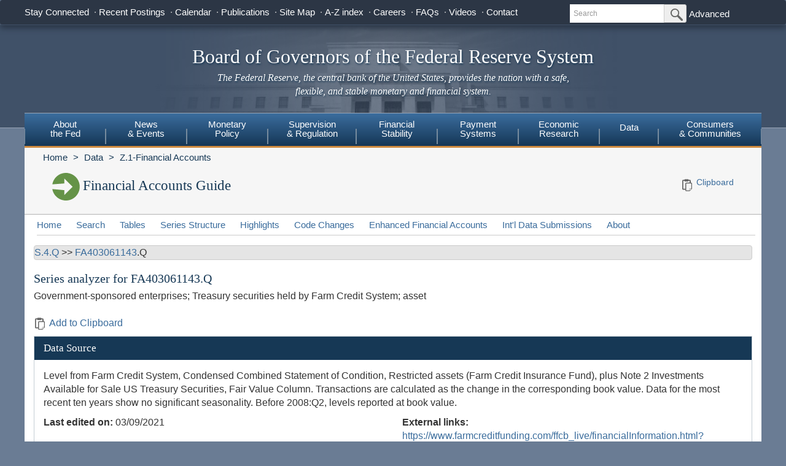

--- FILE ---
content_type: application/javascript
request_url: https://www.federalreserve.gov/js/slides/ekko-lightbox.min.js
body_size: 4358
content:
/*!
 * Lightbox for Bootstrap 3 by @ashleydw
 * https://github.com/ashleydw/lightbox
 *
 * License: https://github.com/ashleydw/lightbox/blob/master/LICENSE
 */
(function () {
  "use strict";
  var a, b;
  (a = jQuery),
    (b = function (b, c) {
      var d, e, f, g, h, i;
      return (
        (this.options = a.extend(
          { title: null, footer: null, remote: null },
          a.fn.ekkoLightbox.defaults,
          c || {}
        )),
        (this.$element = a(b)),
        (e = ""),
        (this.modal_id = this.options.modal_id
          ? this.options.modal_id
          : "ekkoLightbox-" + Math.floor(1e3 * Math.random() + 1)),
        (h = this.options.galleryCurrent + 1),
        (i = this.options.galleryLength),
        (g =
          '<div class="modal-header"' +
          (this.options.title || this.options.always_show_close
            ? ""
            : ' style="display:none"') +
          '><button type="button" class="close" data-dismiss="modal" aria-hidden="true">&times;</button><h4 class="modal-title">' +
          (this.options.title || "&nbsp;") +
          "</h4></div>"),
        (f =
          '<div class="modal-footer">' +
          (h ? '<p class="alignCenter">' + h + " of " + i + "</p>" : "") +
          (this.options.flickr === !1
            ? ""
            : '<p class="alignRight">For hi-res copy please see <a href="https://www.flickr.com/photos/federalreserve/">Flickr</a></p>')),
        (d =
          '<div class="carousel-caption">' +
          (this.options.caption && "()" !== this.options.caption
            ? "<h3>" + this.options.caption + "</h3>"
            : "") +
          (this.options.date ? "<p>" + this.options.date + "</p>" : "") +
          (this.options.content && "()" !== this.options.content
            ? this.options.content
            : "") +
          "</div>"),
        a(document.body).append(
          '<div id="' +
            this.modal_id +
            '" class="ekko-lightbox modal fade" tabindex="-1"><div class="modal-dialog"><div class="modal-content">' +
            g +
            '<div class="modal-body"><div class="ekko-lightbox-container"><div></div></div></div>' +
            d +
            f +
            "</div></div></div>"
        ),
        (this.modal = a("#" + this.modal_id)),
        (this.modal_dialog = this.modal.find(".modal-dialog").first()),
        (this.modal_content = this.modal.find(".modal-content").first()),
        (this.modal_body = this.modal.find(".modal-body").first()),
        (this.modal_header = this.modal.find(".modal-header").first()),
        (this.modal_footer = this.modal.find(".modal-footer").first()),
        (this.modal_carousel = this.modal.find(".carousel-caption").first()),
        (this.lightbox_container = this.modal_body
          .find(".ekko-lightbox-container")
          .first()),
        (this.lightbox_body = this.lightbox_container
          .find("> div:first-child")
          .first()),
        this.showLoading(),
        (this.modal_arrows = null),
        (this.border = {
          top:
            parseFloat(this.modal_dialog.css("border-top-width")) +
            parseFloat(this.modal_content.css("border-top-width")) +
            parseFloat(this.modal_body.css("border-top-width")),
          right:
            parseFloat(this.modal_dialog.css("border-right-width")) +
            parseFloat(this.modal_content.css("border-right-width")) +
            parseFloat(this.modal_body.css("border-right-width")),
          bottom:
            parseFloat(this.modal_dialog.css("border-bottom-width")) +
            parseFloat(this.modal_content.css("border-bottom-width")) +
            parseFloat(this.modal_body.css("border-bottom-width")),
          left:
            parseFloat(this.modal_dialog.css("border-left-width")) +
            parseFloat(this.modal_content.css("border-left-width")) +
            parseFloat(this.modal_body.css("border-left-width")),
        }),
        (this.padding = {
          top:
            parseFloat(this.modal_dialog.css("padding-top")) +
            parseFloat(this.modal_content.css("padding-top")) +
            parseFloat(this.modal_body.css("padding-top")),
          right:
            parseFloat(this.modal_dialog.css("padding-right")) +
            parseFloat(this.modal_content.css("padding-right")) +
            parseFloat(this.modal_body.css("padding-right")),
          bottom:
            parseFloat(this.modal_dialog.css("padding-bottom")) +
            parseFloat(this.modal_content.css("padding-bottom")) +
            parseFloat(this.modal_body.css("padding-bottom")),
          left:
            parseFloat(this.modal_dialog.css("padding-left")) +
            parseFloat(this.modal_content.css("padding-left")) +
            parseFloat(this.modal_body.css("padding-left")),
        }),
        this.modal
          .on("show.bs.modal", this.options.onShow.bind(this))
          .on(
            "shown.bs.modal",
            (function (a) {
              return function () {
                return a.modal_shown(), a.options.onShown.call(a);
              };
            })(this)
          )
          .on("hide.bs.modal", this.options.onHide.bind(this))
          .on(
            "hidden.bs.modal",
            (function (b) {
              return function () {
                return (
                  b.gallery && a(document).off("keydown.ekkoLightbox"),
                  b.modal.remove(),
                  b.options.onHidden.call(b)
                );
              };
            })(this)
          )
          .modal("show", c),
        this.modal
      );
    }),
    (b.prototype = {
      modal_shown: function () {
        var b;
        return this.options.remote
          ? ((this.gallery = this.$element.data("gallery")),
            this.gallery &&
              ("document.body" === this.options.gallery_parent_selector ||
              "" === this.options.gallery_parent_selector
                ? (this.gallery_items = a(document.body).find(
                    '*[data-gallery="' + this.gallery + '"]'
                  ))
                : (this.gallery_items = this.$element
                    .parents(this.options.gallery_parent_selector)
                    .first()
                    .find('*[data-gallery="' + this.gallery + '"]')),
              (this.gallery_index = this.gallery_items.index(this.$element)),
              a(document).on("keydown.ekkoLightbox", this.navigate.bind(this)),
              this.options.directional_arrows &&
                this.gallery_items.length > 1 &&
                (this.lightbox_container.append(
                  '<div class="ekko-lightbox-nav-overlay"><a class="leftarrow carousel-control icon icon__md icon-more icon--rotate" aria-label="Previous Slide" href="#" role="button"><span class="sr-only">Next</span></a><a class="rightarrow carousel-control icon icon__md icon-more" aria-label="Next Slide" href="#" role="button"><span class="sr-only">Next</span></a></div>'
                ),
                (this.modal_arrows = this.lightbox_container
                  .find("div.ekko-lightbox-nav-overlay")
                  .first()),
                this.lightbox_container.find("a.leftarrow").on(
                  "click",
                  (function (a) {
                    return function (b) {
                      return b.preventDefault(), a.navigate_left();
                    };
                  })(this)
                ),
                this.lightbox_container.find("a.rightarrow").on(
                  "click",
                  (function (a) {
                    return function (b) {
                      return b.preventDefault(), a.navigate_right();
                    };
                  })(this)
                ))),
            this.options.type
              ? "image" === this.options.type
                ? this.preloadImage(this.options.remote, !0)
                : "youtube" === this.options.type &&
                  (b = this.getYoutubeId(this.options.remote))
                ? this.showYoutubeVideo(b)
                : "vimeo" === this.options.type
                ? this.showVimeoVideo(this.options.remote)
                : "instagram" === this.options.type
                ? this.showInstagramVideo(this.options.remote)
                : "url" === this.options.type
                ? this.loadRemoteContent(this.options.remote)
                : "video" === this.options.type
                ? this.showVideoIframe(this.options.remote)
                : this.error(
                    'Could not detect remote target type. Force the type using data-type="image|youtube|vimeo|instagram|url|video"'
                  )
              : this.detectRemoteType(this.options.remote))
          : this.error("No remote target given");
      },
      strip_stops: function (a) {
        return a.replace(/\./g, "");
      },
      strip_spaces: function (a) {
        return a.replace(/\s/g, "");
      },
      isImage: function (a) {
        return a.match(
          /(^data:image\/.*,)|(\.(jp(e|g|eg)|gif|png|bmp|webp|svg)((\?|#).*)?$)/i
        );
      },
      isSwf: function (a) {
        return a.match(/\.(swf)((\?|#).*)?$/i);
      },
      getYoutubeId: function (a) {
        var b;
        return (
          (b = a.match(
            /^.*(youtu.be\/|v\/|u\/\w\/|embed\/|watch\?v=|\&v=)([^#\&\?]*).*/
          )),
          b && 11 === b[2].length ? b[2] : !1
        );
      },
      getVimeoId: function (a) {
        return a.indexOf("vimeo") > 0 ? a : !1;
      },
      getInstagramId: function (a) {
        return a.indexOf("instagram") > 0 ? a : !1;
      },
      navigate: function (a) {
        if (((a = a || window.event), 39 === a.keyCode || 37 === a.keyCode)) {
          if (39 === a.keyCode) return this.navigate_right();
          if (37 === a.keyCode) return this.navigate_left();
        }
      },
      navigateTo: function (b) {
        var c, d;
        return 0 > b || b > this.gallery_items.length - 1
          ? this
          : (this.showLoading(),
            (this.gallery_index = b),
            (this.$element = a(this.gallery_items.get(this.gallery_index))),
            this.updateTitleAndFooter(),
            (d =
              this.$element.attr("data-remote") || this.$element.attr("href")),
            this.detectRemoteType(d, this.$element.attr("data-type") || !1),
            this.gallery_index + 1 < this.gallery_items.length &&
            ((c = a(this.gallery_items.get(this.gallery_index + 1), !1)),
            (d = c.attr("data-remote") || c.attr("href")),
            "image" === c.attr("data-type") || this.isImage(d))
              ? this.preloadImage(d, !1)
              : void 0);
      },
      navigate_left: function () {
        return 1 !== this.gallery_items.length
          ? (0 === this.gallery_index
              ? (this.gallery_index = this.gallery_items.length - 1)
              : this.gallery_index--,
            this.options.onNavigate.call(this, "left", this.gallery_index),
            this.navigateTo(this.gallery_index))
          : void 0;
      },
      navigate_right: function () {
        return 1 !== this.gallery_items.length
          ? (this.gallery_index === this.gallery_items.length - 1
              ? (this.gallery_index = 0)
              : this.gallery_index++,
            this.options.onNavigate.call(this, "right", this.gallery_index),
            this.navigateTo(this.gallery_index))
          : void 0;
      },
      detectRemoteType: function (a, b) {
        var c;
        return (
          (b = b || !1),
          "image" === b || this.isImage(a)
            ? ((this.options.type = "image"), this.preloadImage(a, !0))
            : "youtube" === b || (c = this.getYoutubeId(a))
            ? ((this.options.type = "youtube"), this.showYoutubeVideo(c))
            : "vimeo" === b || (c = this.getVimeoId(a))
            ? ((this.options.type = "vimeo"), this.showVimeoVideo(c))
            : "instagram" === b || (c = this.getInstagramId(a))
            ? ((this.options.type = "instagram"), this.showInstagramVideo(c))
            : "video" === b
            ? ((this.options.type = "video"), this.showVideoIframe(c))
            : ((this.options.type = "url"), this.loadRemoteContent(a))
        );
      },
      updateTitleAndFooter: function () {
        var a, b, c, d, e, f, g, h, i;
        return (
          (g = this.gallery_index + 1),
          (h = this.gallery_items.length),
          (f = this.modal_content.find(".modal-header")),
          (e = this.modal_content.find(".modal-footer")),
          (b = this.modal_content.find(".carousel-caption")),
          (i = this.$element.data("title") || ""),
          (c = this.$element.data("content") || ""),
          (a = this.$element.data("caption") || ""),
          (d = this.$element.data("date") || ""),
          i || this.options.always_show_close
            ? f
                .css("display", "")
                .find(".modal-title")
                .html(i || "&nbsp;")
            : f.css("display", "none"),
          b.html(
            (a && "()" !== a ? "<h3>" + a + "</h3>" : "") +
              (d ? "<p>" + d + "</p>" : "") +
              (c && "()" !== c ? "<p>" + c + "</p>" : "")
          ),
          e
            .css("display", "")
            .html(
              (0 !== g
                ? "<p class='alignCenter'>" + g + " of " + h + "</p>"
                : "") +
                (this.$element.data("flickr") === !1
                  ? ""
                  : '<p class="alignRight">For hi-res copy please see <a href="https://www.flickr.com/photos/federalreserve/">Flickr</a></p>')
            ),
          this
        );
      },
      showLoading: function () {
        return (
          this.lightbox_body.html(
            '<div class="modal-loading">' +
              this.options.loadingMessage +
              "</div>"
          ),
          this
        );
      },
      showYoutubeVideo: function (a) {
        var b, c, d;
        return (
          (c =
            null != this.$element.attr("data-norelated") ||
            this.options.no_related
              ? "&rel=0"
              : ""),
          (d = this.checkDimensions(this.$element.data("width") || 560)),
          (b = d / (560 / 315)),
          this.showVideoIframe(
            "//www.youtube.com/embed/" + a + "?badge=0&autoplay=1&html5=1" + c,
            d,
            b
          )
        );
      },
      showVimeoVideo: function (a) {
        var b, c;
        return (
          (c = this.checkDimensions(this.$element.data("width") || 560)),
          (b = c / (500 / 281)),
          this.showVideoIframe(a + "?autoplay=1", c, b)
        );
      },
      showInstagramVideo: function (a) {
        var b, c;
        return (
          (c = this.checkDimensions(this.$element.data("width") || 612)),
          this.resize(c),
          (b = c + 80),
          this.lightbox_body.html(
            '<iframe width="' +
              c +
              '" height="' +
              b +
              '" src="' +
              this.addTrailingSlash(a) +
              'embed/" frameborder="0" allowfullscreen></iframe>'
          ),
          this.options.onContentLoaded.call(this),
          this.modal_arrows ? this.modal_arrows.css("display", "none") : void 0
        );
      },
      showVideoIframe: function (a, b, c) {
        return (
          (c = c || b),
          this.resize(b),
          this.lightbox_body.html(
            '<div class="embed-responsive embed-responsive-16by9"><iframe width="' +
              b +
              '" height="' +
              c +
              '" src="' +
              a +
              '" frameborder="0" allowfullscreen class="embed-responsive-item"></iframe></div>'
          ),
          this.options.onContentLoaded.call(this),
          this.modal_arrows && this.modal_arrows.css("display", "none"),
          this
        );
      },
      loadRemoteContent: function (b) {
        var c, d;
        return (
          (d = this.$element.data("width") || 560),
          this.resize(d),
          (c = this.$element.data("disableExternalCheck") || !1),
          c || this.isExternal(b)
            ? (this.lightbox_body.html(
                '<iframe width="' +
                  d +
                  '" height="' +
                  d +
                  '" src="' +
                  b +
                  '" frameborder="0" allowfullscreen></iframe>'
              ),
              this.options.onContentLoaded.call(this))
            : this.lightbox_body.load(
                b,
                a.proxy(
                  (function (a) {
                    return function () {
                      return a.$element.trigger("loaded.bs.modal");
                    };
                  })(this)
                )
              ),
          this.modal_arrows && this.modal_arrows.css("display", "none"),
          this
        );
      },
      isExternal: function (a) {
        var b;
        return (
          (b = a.match(
            /^([^:\/?#]+:)?(?:\/\/([^\/?#]*))?([^?#]+)?(\?[^#]*)?(#.*)?/
          )),
          "string" == typeof b[1] &&
          b[1].length > 0 &&
          b[1].toLowerCase() !== location.protocol
            ? !0
            : "string" == typeof b[2] &&
              b[2].length > 0 &&
              b[2].replace(
                new RegExp(
                  ":(" +
                    { "http:": 80, "https:": 443 }[location.protocol] +
                    ")?$"
                ),
                ""
              ) !== location.host
            ? !0
            : !1
        );
      },
      error: function (a) {
        return this.lightbox_body.html(a), this;
      },
      preloadImage: function (b, c) {
        var d;
        return (
          (d = new Image()),
          (null == c || c === !0) &&
            ((d.onload = (function (b) {
              return function () {
                var c;
                return (
                  (c = a("<img />")),
                  c.attr("src", d.src),
                  c.addClass("img-responsive"),
                  b.lightbox_body.html(c),
                  b.modal_arrows && b.modal_arrows.css("display", "block"),
                  c.load(function () {
                    return (
                      b.options.scale_height
                        ? b.scaleHeight(d.height, d.width)
                        : b.resize(d.width),
                      b.options.onContentLoaded.call(b)
                    );
                  })
                );
              };
            })(this)),
            (d.onerror = (function (a) {
              return function () {
                return a.error("Failed to load image: " + b);
              };
            })(this))),
          (d.src = b),
          d
        );
      },
      scaleHeight: function (b, c) {
        var d, e, f, g, h, i, j;
        return (
          (h = this.modal_header.outerHeight(!0) || 0),
          (g = this.modal_footer.outerHeight(!0) || 0),
          (e = this.modal_carousel.outerHeight(!0) || 0),
          this.modal_footer.is(":visible") || (g = 0),
          this.modal_header.is(":visible") || (h = 0),
          this.modal_carousel.is(":visible") || (e = 0),
          (d =
            this.border.top +
            this.border.bottom +
            this.padding.top +
            this.padding.bottom),
          (i =
            parseFloat(this.modal_dialog.css("margin-top")) +
            parseFloat(this.modal_dialog.css("margin-bottom"))),
          (j = a(window).height() - d - i - h - g - e),
          (f = Math.min(j / b, 1)),
          this.modal_dialog.css("height", "auto").css("max-height", j),
          this.resize(f * c)
        );
      },
      resize: function (b) {
        var c;
        return (
          (c =
            b +
            this.border.left +
            this.padding.left +
            this.padding.right +
            this.border.right),
          this.modal_dialog.css("width", "auto").css("max-width", 750),
          this.lightbox_container.find("a").css("line-height", function () {
            return a(this).parent().height() + "px";
          }),
          this
        );
      },
      checkDimensions: function (a) {
        var b, c;
        return (
          (c =
            a +
            this.border.left +
            this.padding.left +
            this.padding.right +
            this.border.right),
          (b = document.body.clientWidth),
          c > b && (a = this.modal_body.width()),
          a
        );
      },
      close: function () {
        return this.modal.modal("hide");
      },
      addTrailingSlash: function (a) {
        return "/" !== a.substr(-1) && (a += "/"), a;
      },
    }),
    (a.fn.ekkoLightbox = function (c) {
      return this.each(function () {
        var d, e;
        return (
          (d = a(this)),
          (c = a.extend(
            {
              remote: d.attr("data-remote") || d.attr("href"),
              gallery_parent_selector: d.attr("data-parent"),
              type: d.attr("data-type"),
              date: d.attr("data-date"),
            },
            c,
            d.data()
          )),
          (e =
            "document.body" === c.gallery_parent_selector ||
            "" === c.gallery_parent_selector ||
            null == c.gallery_parent_selector
              ? a(document.body).find(
                  '*[data-gallery="' + d.data("gallery") + '"]'
                )
              : d
                  .parents(c.gallery_parent_selector)
                  .first()
                  .find('*[data-gallery="' + d.data("gallery") + '"]')),
          (c.galleryCurrent = e.index(d)),
          (c.galleryLength = e.length),
          new b(this, c),
          this
        );
      });
    }),
    (a.fn.ekkoLightbox.defaults = {
      gallery_parent_selector: "document.body",
      left_arrow_class: ".glyphicon .glyphicon-chevron-left",
      right_arrow_class: ".glyphicon .glyphicon-chevron-right",
      directional_arrows: !0,
      type: null,
      always_show_close: !0,
      no_related: !1,
      scale_height: !0,
      loadingMessage: "Loading...",
      onShow: function () {},
      onShown: function () {},
      onHide: function () {},
      onHidden: function () {},
      onNavigate: function () {},
      onContentLoaded: function () {},
    });
}.call(this));
